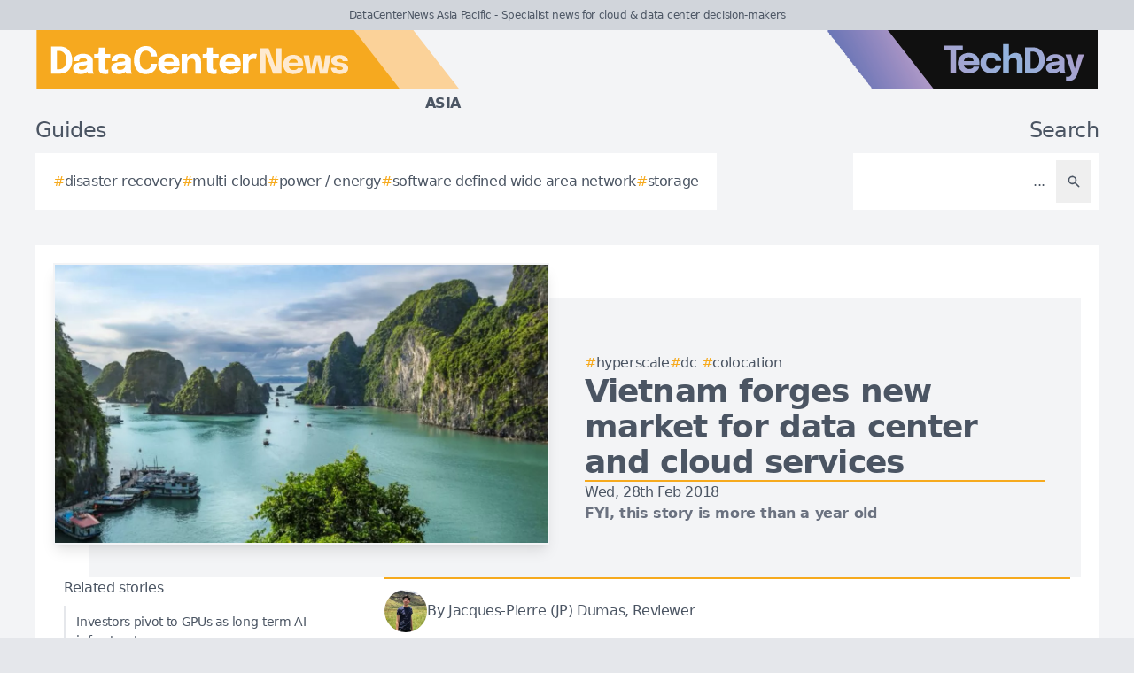

--- FILE ---
content_type: text/html; charset=utf-8
request_url: https://datacenternews.asia/story/vietnam-forges-new-market-data-center-and-cloud-services
body_size: 7970
content:
<!DOCTYPE html>
<html lang="en">
	<head>
		<title>Vietnam forges new market for data center and cloud services</title>
<meta charset="utf-8">
<meta name="viewport" content="width=device-width, initial-scale=1.0">
<link rel="canonical" href="https://datacenternews.asia/story/vietnam-forges-new-market-data-center-and-cloud-services">
<meta name="csrf-param" content="authenticity_token" />
<meta name="csrf-token" content="CvoqX4_2zfVc5Nr6nbAMHCLa-FWrGsmDsZseqaiKxjWAc1kxkTkUifBD47d92MzH3qhzr7KecFL1aPTyzaSt-g" />

<link rel="stylesheet" href="/assets/frontend-e226a0b5.css" />
<link rel="icon" type="image/png" href="/brands/dcn-as-icon-32.png" sizes="32x32" />
<link rel="icon" type="image/png" href="/brands/dcn-as-icon-16.png" sizes="16x16" />
<link rel="shortcut icon" type="image/png" href="/brands/dcn-as-icon-32.png" sizes="32x32" />
<link rel="apple-touch-icon" type="image/png" href="/brands/dcn-as-apple-touch-icon.png" sizes="180x180" />
<link rel="shortcut icon" type="image/png" href="/brands/dcn-as-shortcut-icon.png" sizes="800x800" />
	<link rel="alternate" type="application/rss+xml" title="DataCenterNews Asia Pacific RSS Feed" href="/feed">
<meta name="title" content="Vietnam forges new market for data center and cloud services">
<meta name="description" content="Vietnam is emerging as a key player in South East Asia's data centre market, reaching near parity with Thailand and Indonesia due to strategic investments.">
<meta name="keywords" content="Colocation, Hyperscale, BroadGroup, Data centers (DC), Telcos, BSO, Cloud Service Providers (CSP)">
<meta name="publish_date" content="2018-02-28T13:00:00+13:00">
<meta name="image" content="https://datacenternews.asia/uploads/story/2018/02/28/compatible_Nam_flashbacks.jpg">
<meta name="author" content="Jacques-Pierre (JP) Dumas">
<meta property="twitter:card" content="summary_large_image">
<meta property="twitter:site" content="@techday_asia">
<meta property="twitter:creator" content="@techday_asia">
<meta property="twitter:title" content="Vietnam forges new market for data center and cloud services">
<meta property="twitter:description" content="Vietnam is emerging as a key player in South East Asia's data centre market, reaching near parity with Thailand and Indonesia due to strategic investments.">
<meta property="twitter:image" content="https://datacenternews.asia/uploads/story/2018/02/28/compatible_Nam_flashbacks.jpg">
<meta property="og:title" content="Vietnam forges new market for data center and cloud services">
<meta property="og:description" content="Vietnam is emerging as a key player in South East Asia's data centre market, reaching near parity with Thailand and Indonesia due to strategic investments.">
<meta property="og:type" content="article">
<meta property="og:locale" content="en-SG">
<meta property="og:url" content="https://datacenternews.asia/story/vietnam-forges-new-market-data-center-and-cloud-services">
<meta property="og:site_name" content="DataCenterNews Asia Pacific">
<meta property="og:author" content="Jacques-Pierre (JP) Dumas">
<meta property="og:publish_date" content="2018-02-28T13:00:00+13:00">
<meta property="og:image" content="https://datacenternews.asia/uploads/story/2018/02/28/compatible_Nam_flashbacks.jpg">
<meta property="og:image:width" content="1200">
<meta property="og:image:height" content="677">
<meta property="og:image:alt" content="Nam flashbacks">
<meta name="robots" content="index, follow, max-image-preview:large, max-snippet:-1, max-video-preview:-1" />
	<script type="application/ld+json">
  {
    "@context": "https://schema.org",
    "@type": "NewsArticle",
    "mainEntityOfPage": {
      "@type": "WebPage",
      "@id": "https://datacenternews.asia/story/vietnam-forges-new-market-data-center-and-cloud-services"
    },
    "headline": "Vietnam forges new market for data center and cloud services",
    "image": [
      "https://datacenternews.asia/uploads/story/2018/02/28/compatible_Nam_flashbacks.jpg"
     ],
    "datePublished": "2018-02-28T13:00:00+13:00",
    "dateModified": "2024-06-23T19:19:16+12:00",
    "isAccessibleForFree": "True",
    "author": {
      "@type": "Person",
      "name": "Jacques-Pierre (JP) Dumas",
      "jobTitle": "Reviewer",
      "url": "https://datacenternews.asia/author/jacques-pierre-dumas"
    },
     "publisher": {
      "@type": "Organization",
      "name": "DataCenterNews Asia Pacific",
      "url": "https://datacenternews.asia",
      "logo": {
        "@type": "ImageObject",
        "url": "https://datacenternews.asia/brands/dcn-as-icon-200.png",
        "height": "200",
        "width": "200"
      }
    },
    "description": "Vietnam is emerging as a key player in South East Asia's data centre market, reaching near parity with Thailand and Indonesia due to strategic investments."
  }
</script>
		<style>
			:root {
				--sitecolour: hsl(39 92% 54%);
				--logowidth: 480px;
				--smalllogowidth: 320px;
			}
		</style>

	</head>
	<body>
		<div class="box-container">
			<div class="flex flex-col gap-5 lg:gap-10">
		<div class="w-full px-3 py-2 text-center text-xs xl:text-sm  leading-normal text-gray-600 bg-gray-300">
			DataCenterNews Asia Pacific - Specialist news for cloud &amp; data center decision-makers
		</div>
	<div class="w-full flex flex-wrap justify-between">
		<a href="/" class="px-5 lg:px-10">
			<img class="logo" src="/brands/dcn-as-new-logo.svg" alt="DataCenterNews Asia Pacific logo">
			<div class="region">
				Asia
			</div>
		</a>
			<div class="hidden lg:flex px-10">
				<a href="https://techday.asia">
					<img src="/brands/td-new-logo.svg" alt="TechDay logo" style="width: 307px; height: 67px; ">
				</a>
			</div>
	</div>
		<div class="flex flex-wrap justify-between px-0 md:px-5 lg:px-10 gap-5 lg:gap-10">
			<div class="zone">
				<h2 class="soft-head">
					Guides
				</h2>
				<div class="horizontal-box gap-y-2 md:gap-y-4 gap-x-4">
						<a href="https://techday.asia/tag/disaster-recovery">
							<div class="hashbox">
								<div class="hash">
									#
								</div>
								<div class="hashtag">
									disaster recovery
								</div>
							</div>
						</a>
						<a href="https://techday.asia/tag/multi-cloud">
							<div class="hashbox">
								<div class="hash">
									#
								</div>
								<div class="hashtag">
									multi-cloud
								</div>
							</div>
						</a>
						<a href="https://techday.asia/tag/power-energy">
							<div class="hashbox">
								<div class="hash">
									#
								</div>
								<div class="hashtag">
									power / energy
								</div>
							</div>
						</a>
						<a href="https://techday.asia/tag/software-defined-wide-area-network">
							<div class="hashbox">
								<div class="hash">
									#
								</div>
								<div class="hashtag">
									software defined wide area network
								</div>
							</div>
						</a>
						<a href="https://techday.asia/tag/storage">
							<div class="hashbox">
								<div class="hash">
									#
								</div>
								<div class="hashtag">
									storage
								</div>
							</div>
						</a>
				</div>
			</div>
			<div class="zone hide-section pb-8 md:pb-0 ">
				<h2 class="soft-head w-full text-start lg:text-end">
					Search
				</h2>
				<form action="/results" accept-charset="UTF-8" method="get">
					<div class="horizontal-box p-2">
						<input type="text" name="search" id="search" class="flex-auto text-right bg-transparent border-none text-base  leading-normal text-gray-600 placeholder-gray-600 focus:ring-0 focus:ring-offset-0 p-3" placeholder="..." aria-label="Search" />
						<button type="submit" aria-label="Search" class='p-3 text-gray-400 hover:opacity-75'><svg xmlns="http://www.w3.org/2000/svg" class="btn-icon" viewBox="0 0 20 20" fill="currentColor">
								<path fill-rule="evenodd" d="M8 4a4 4 0 100 8 4 4 0 000-8zM2 8a6 6 0 1110.89 3.476l4.817 4.817a1 1 0 01-1.414 1.414l-4.816-4.816A6 6 0 012 8z" clip-rule="evenodd" />
							</svg></button>
					</div>
</form>			</div>
		</div>
</div>

			<main>
				
				<div class="zone gap-5">
	<div class="vertical-box gap-5">
		<div class="flex lg:ml-10 lg:mt-10">
			<div class="flex w-full flex-col items-center gap-5 lg:relative lg:flex-row lg:justify-center lg:gap-0 lg:bg-gray-100">
				<div class="relative h-full w-full sm:min-h-[197px] sm:w-full lg:min-h-[315px] lg:min-w-[560px]">
						<img alt="Nam flashbacks" fetchpriority="high" loading="eager" class="w-full border-gray-100 sm:min-h-[197px] sm:min-w-[350px] lg:absolute lg:left-[-40px] lg:top-[-40px] lg:border-2 lg:shadow-lg" src="https://datacenternews.asia/uploads/story/2018/02/28/Nam_flashbacks.webp" width="350" height="197">
				</div>
				<div class="flex w-full flex-col gap-5 p-0 lg:py-10 lg:pr-10">
					<div class="flex flex-col-reverse gap-5 lg:flex-col">
						<div class="flex flex-row flex-wrap gap-x-4 gap-y-2">
								<a href="https://techday.asia/tag/hyperscale" style="min-width: 36px;">
									<div class="hashbox">
										<div class="hash">
											#
										</div>
										<div class="hashtag">
											Hyperscale
										</div>
									</div>
								</a>
								<a href="https://techday.asia/tag/data-centers" style="min-width: 36px;">
									<div class="hashbox">
										<div class="hash">
											#
										</div>
										<div class="hashtag">
											DC
										</div>
									</div>
								</a>
								<a href="https://techday.asia/tag/colocation" style="min-width: 36px;">
									<div class="hashbox">
										<div class="hash">
											#
										</div>
										<div class="hashtag">
											Colocation
										</div>
									</div>
								</a>
						</div>
						<h1 class="text-3xl font-bold leading-8 lg:text-4xl lg:leading-10">
							Vietnam forges new market for data center and cloud services
						</h1>
					</div>
					<div class="border-b-2" style="border-color: var(--sitecolour);"></div>
					<div class="flex flex-col gap-2">
						Wed, 28th Feb 2018
							<div class="font-bold text-gray-500">
								FYI, this story is more than a year old
							</div>
					</div>
				</div>
			</div>
		</div>
		<div class="flex w-full flex-col gap-y-5 lg:flex-row-reverse lg:justify-evenly">
			<div class="lg:w-2/3">
				<div class="flex flex-col gap-y-5 pb-4 lg:flex-row lg:items-center">
					<div class="flex w-full border-y-2 py-3" style="border-color: var(--sitecolour);">
								<a href="/author/jacques-pierre-dumas" class="w-full text-gray-600 hover:opacity-75">
									<div class="flex items-center gap-2">
												<div>
													<img alt="Author image" class="rounded-full" style="width: 48px; height: 48px;" src="https://datacenternews.asia/uploads/pages/team/1555381996346.webp">
												</div>
											<div class="text-sm md:text-base">
												By Jacques-Pierre (JP) Dumas, Reviewer
											</div>
									</div>
							</a>
						</div>
					</div>
					<div class="first-letter:float-left first-letter:mr-2 first-letter:font-serif first-letter:text-5xl first-letter:leading-none" >
						<p>As South East Asia absorbs massive data center investments made over the past two years, Vietnam has quietly built out facilities and services, creating a new cloud services market in the region, reaching near parity in terms of capacity with Thailand and Indonesia.</p>

<p>A new report from BroadGroup, Data Centers South East Asia, follows on from previous studies which have monitored sectoral developments in the region since 2012.</p>

<p>It suggests that data center markets in South East Asia have undergone a period of adjustment and are still absorbing investments made in new capacity across Singapore, Malaysia, Vietnam, Brunei, Indonesia and Thailand.</p>

<p>The report estimates that around USD1.4 billion has been invested in building facilities over the past two years alone across the six markets covered.</p>

<p>SUPERNAP in Thailand and Global Switch in Singapore feature among the highest spend projects.</p>

<p>Although Singapore remains the dominant market with 54% of capacity in the region, and with the highest percentage of facilities owned by overseas companies, land space for further development is now extremely limited.</p>

<p>The report anticipates investors are now assessing alternative locations.</p>

<p>However, a concerted attempt to improve Vietnam's infrastructure has been underway over the past two years resulting in an increase of 37% in m2 capacity forecast by the end of 2018.</p>

<p>Government-backed investment, the need to catch up with the rest of Asia, local demand and telcos seeking to provide cloud and eCommerce services are all contributing factors.</p>

<p>More recent growth regionally has been driven by the international expansion of mainland Chinese players, cloud service providers in Asia, sustained migration by enterprises pursuing a hybrid cloud strategy and mobile communications.</p>

<p>Power challenges persist, and the likelihood of renewable energy supply for data centers is remote across the next 15 years, with the exception of Thailand which is already on target and has an ambitious re-forecast of 40% for renewables to be achieved by 2030.</p>

<p>BroadGroup spokesperson Philip Low comments, "Outside of Singapore and Malaysia, the region's data center development is still evolving.</p>

<p>"However the map is uneven, where some have good connectivity, challenges emerge with the cost of the local fiber.</p>

<p>"Financing has been problematic for some owners but the main issue remains building highly competitive ecosystems that will attract enterprises from the region and internationally.&quot;</p>
					</div>
					<div>
							<div class="flex w-full flex-wrap items-center justify-center gap-y-3 border-b border-t border-gray-900 py-3">
								<a href="https://www.linkedin.com/company/techday-asia" class="flex items-center gap-2 px-4 hover:opacity-75" aria-label="Follow us on LinkedIn" target="_blank" rel="noopener noreferrer">
									<svg xmlns="http://www.w3.org/2000/svg" viewBox="0 0 24 24" fill="currentColor" class="h-5 w-5"><path d="M20.447 20.452h-3.554v-5.569c0-1.328-.027-3.037-1.852-3.037-1.853 0-2.136 1.445-2.136 2.939v5.667H9.351V9h3.414v1.561h.046c.477-.9 1.637-1.85 3.37-1.85 3.601 0 4.267 2.37 4.267 5.455v6.286zM5.337 7.433c-1.144 0-2.063-.926-2.063-2.065 0-1.138.92-2.063 2.063-2.063 1.14 0 2.064.925 2.064 2.063 0 1.139-.925 2.065-2.064 2.065zm1.782 13.019H3.555V9h3.564v11.452zM22.225 0H1.771C.792 0 0 .774 0 1.729v20.542C0 23.227.792 24 1.771 24h20.451C23.2 24 24 23.227 24 22.271V1.729C24 .774 23.2 0 22.222 0h.003z"></path></svg>
									<span class="text-sm font-semibold uppercase">Follow</span>
								</a>
								<div class="h-6 w-px bg-gray-900"></div>
								<a href="https://x.com/techday_asia" class="flex items-center gap-2 px-4 hover:opacity-75" aria-label="Follow us on X" target="_blank" rel="noopener noreferrer">
									<svg xmlns="http://www.w3.org/2000/svg" viewBox="0 0 24 24" fill="currentColor" class="h-5 w-5"><path d="M18.244 2.25h3.308l-7.227 8.26 8.502 11.24H16.17l-5.214-6.817L4.99 21.75H1.68l7.73-8.835L1.254 2.25H8.08l4.713 6.231zm-1.161 17.52h1.833L7.084 4.126H5.117z"></path></svg>
									<span class="text-sm font-semibold uppercase">Follow</span>
								</a>
								<div class="h-6 w-px bg-gray-900"></div>
								<a href="https://www.linkedin.com/feed/?shareActive=true&text=Vietnam is emerging as a key player in South East Asia&#39;s data centre market, reaching near parity with Thailand and Indonesia due to strategic investments.%20https://datacenternews.asia/story/vietnam-forges-new-market-data-center-and-cloud-services" class="flex items-center gap-2 px-4 hover:opacity-75" aria-label="Share on LinkedIn" target="_blank" rel="noopener noreferrer">
									<svg xmlns="http://www.w3.org/2000/svg" viewBox="0 0 24 24" fill="currentColor" class="h-5 w-5"><path d="M20.447 20.452h-3.554v-5.569c0-1.328-.027-3.037-1.852-3.037-1.853 0-2.136 1.445-2.136 2.939v5.667H9.351V9h3.414v1.561h.046c.477-.9 1.637-1.85 3.37-1.85 3.601 0 4.267 2.37 4.267 5.455v6.286zM5.337 7.433c-1.144 0-2.063-.926-2.063-2.065 0-1.138.92-2.063 2.063-2.063 1.14 0 2.064.925 2.064 2.063 0 1.139-.925 2.065-2.064 2.065zm1.782 13.019H3.555V9h3.564v11.452zM22.225 0H1.771C.792 0 0 .774 0 1.729v20.542C0 23.227.792 24 1.771 24h20.451C23.2 24 24 23.227 24 22.271V1.729C24 .774 23.2 0 22.222 0h.003z"></path></svg>
									<span class="text-sm font-semibold uppercase">Share</span>
								</a>
								<div class="h-6 w-px bg-gray-900"></div>
								<a href="https://x.com/intent/post?text=Vietnam is emerging as a key player in South East Asia&#39;s data centre market, reaching near parity with Thailand and Indonesia due to strategic investments.+@techday_asia&url=https://datacenternews.asia/story/vietnam-forges-new-market-data-center-and-cloud-services" class="flex items-center gap-2 px-4 hover:opacity-75" aria-label="Share on X" target="_blank" rel="noopener noreferrer">
									<svg xmlns="http://www.w3.org/2000/svg" viewBox="0 0 24 24" fill="currentColor" class="h-5 w-5"><path d="M18.244 2.25h3.308l-7.227 8.26 8.502 11.24H16.17l-5.214-6.817L4.99 21.75H1.68l7.73-8.835L1.254 2.25H8.08l4.713 6.231zm-1.161 17.52h1.833L7.084 4.126H5.117z"></path></svg>
									<span class="text-sm font-semibold uppercase">Share</span>
								</a>
								<div class="h-6 w-px bg-gray-900"></div>
								<a href="https://google.com/preferences/source?q=https://datacenternews.asia" class="flex items-center gap-2 px-4 hover:opacity-75" target="_blank" rel="noopener noreferrer">
									<svg xmlns="http://www.w3.org/2000/svg" viewBox="0 0 24 24" fill="none" stroke="currentColor" stroke_width="1.5" class="h-5 w-5"><circle cx="10.5" cy="10.5" r="6.75"></circle><path stroke_linecap="round" stroke_linejoin="round" d="m21 21-5.197-5.197m0 0A7.5 7.5 0 1 0 5.196 5.196a7.5 7.5 0 0 0 10.607 10.607Z"></path></svg>
									<span class="text-sm font-semibold uppercase">Preferred Source</span>
								</a>
							</div>
					</div>
				</div>
				<div class="flex w-full flex-col gap-5 lg:max-w-[350px] lg:items-start lg:pr-5">
					<div class="zone hide-section flex w-full flex-col">
						<div class="pb-2 text-lg text-gray-600 lg:text-base">
							Related stories
						</div>
						<div class="flex">
							<div class="flex flex-col gap-3">
									<a href="/story/investors-pivot-to-gpus-as-long-term-ai-infrastructure" class="flex w-full items-center gap-x-2 border-l-2 border-gray-200 py-2 pl-3 hover:border-gray-600 hover:opacity-75 lg:text-sm">
										<div>
											Investors pivot to GPUs as long-term AI infrastructure
										</div>
									</a>
									<a href="/story/capitaland-secures-second-hyperscaler-deal-in-navi-mumbai" class="flex w-full items-center gap-x-2 border-l-2 border-gray-200 py-2 pl-3 hover:border-gray-600 hover:opacity-75 lg:text-sm">
										<div>
											CapitaLand secures second hyperscaler deal in Navi Mumbai
										</div>
									</a>
									<a href="/story/how-schneider-electric-and-nvidia-are-redefining-ai-data-center-design" class="flex w-full items-center gap-x-2 border-l-2 border-gray-200 py-2 pl-3 hover:border-gray-600 hover:opacity-75 lg:text-sm">
										<div>
											How Schneider Electric and NVIDIA are redefining AI data center design
										</div>
									</a>
									<a href="/story/opengear-debuts-cm8000-om1300-for-outage-recovery" class="flex w-full items-center gap-x-2 border-l-2 border-gray-200 py-2 pl-3 hover:border-gray-600 hover:opacity-75 lg:text-sm">
										<div>
											Opengear debuts CM8000 &amp; OM1300 for outage recovery
										</div>
									</a>
									<a href="/story/nomad-futurist-de-cix-expand-free-digital-infra-training" class="flex w-full items-center gap-x-2 border-l-2 border-gray-200 py-2 pl-3 hover:border-gray-600 hover:opacity-75 lg:text-sm">
										<div>
											Nomad Futurist, DE-CIX expand free digital infra training
										</div>
									</a>
							</div>
						</div>
					</div>
				</div>
			</div>
		</div>
		<div class="flex flex-wrap justify-between gap-5">
			<div class="zone hide-section">
				<h2 class="soft-head">
					Top stories
				</h2>
				<div class="flex">
					<div class="vertical-box gap-3">
							<a href="/story/fm-boosts-data-centre-cover-with-usd-5bn-capacity" class="list-object">
								<div>
									FM boosts data centre cover with USD $5bn capacity
								</div>
								<svg xmlns="http://www.w3.org/2000/svg" fill="none" viewBox="0 0 24 24" stroke-width="1.5" stroke="currentColor" class="btn-icon">
									<path stroke-linecap="round" stroke-linejoin="round" d="M11.25 4.5l7.5 7.5-7.5 7.5m-6-15l7.5 7.5-7.5 7.5" />
								</svg>
							</a>
							<a href="/story/check-point-targets-securing-ai-factories-at-runtime" class="list-object">
								<div>
									Check Point targets securing AI factories at runtime
								</div>
								<svg xmlns="http://www.w3.org/2000/svg" fill="none" viewBox="0 0 24 24" stroke-width="1.5" stroke="currentColor" class="btn-icon">
									<path stroke-linecap="round" stroke-linejoin="round" d="M11.25 4.5l7.5 7.5-7.5 7.5m-6-15l7.5 7.5-7.5 7.5" />
								</svg>
							</a>
							<a href="/story/kubernetes-cements-role-as-ai-cloud-native-backbone" class="list-object">
								<div>
									Kubernetes cements role as AI &amp; cloud native backbone
								</div>
								<svg xmlns="http://www.w3.org/2000/svg" fill="none" viewBox="0 0 24 24" stroke-width="1.5" stroke="currentColor" class="btn-icon">
									<path stroke-linecap="round" stroke-linejoin="round" d="M11.25 4.5l7.5 7.5-7.5 7.5m-6-15l7.5 7.5-7.5 7.5" />
								</svg>
							</a>
							<a href="/story/fluke-unveils-certifibre-max-for-dense-ai-data-centres" class="list-object">
								<div>
									Fluke unveils CertiFibre Max for dense AI data centres
								</div>
								<svg xmlns="http://www.w3.org/2000/svg" fill="none" viewBox="0 0 24 24" stroke-width="1.5" stroke="currentColor" class="btn-icon">
									<path stroke-linecap="round" stroke-linejoin="round" d="M11.25 4.5l7.5 7.5-7.5 7.5m-6-15l7.5 7.5-7.5 7.5" />
								</svg>
							</a>
							<a href="/story/australia-warned-over-unpreparedness-for-drone-cyber-attacks" class="list-object">
								<div>
									Australia warned over unpreparedness for drone cyber-attacks
								</div>
								<svg xmlns="http://www.w3.org/2000/svg" fill="none" viewBox="0 0 24 24" stroke-width="1.5" stroke="currentColor" class="btn-icon">
									<path stroke-linecap="round" stroke-linejoin="round" d="M11.25 4.5l7.5 7.5-7.5 7.5m-6-15l7.5 7.5-7.5 7.5" />
								</svg>
							</a>
					</div>
				</div>
			</div>
		</div>
	</div>

			</main>
			<div class="hide-section">
	<footer>
		<div class="hide-section flex flex-wrap justify-between xl:flex-nowrap">
			<div class="hide-section flex w-full flex-col gap-y-5 border-t border-gray-200 p-5 lg:gap-y-10 lg:p-10">
				<div class="flex">
					<a href="https://techday.asia">
						<img src="/brands/td-left-new-logo.svg" alt="TechDay logo" style="height: 67px; width: 307px;">
					</a>
				</div>
				<div class="flex">
					<div>
						<h2 class="soft-head p-0">
							Our Asian network
						</h2>
						<div class="grid gap-10 sm:grid-cols-2 md:grid-cols-3 lg:grid-cols-4">
								<div class="pl-4 border-l-2 border-gray-200">
									<div class="flex flex-col gap-1" style="width: 210px;">
										<a href="https://cfotech.asia">
											<img src="/brands/cfo-as-new-logo.svg" alt="CFOtech logo" style="height: 30px; width: 210px;">
										</a>
										<div class="text-xl font-bold text-gray-700">
											Fintech
										</div>
										<div class="pb-1 text-sm text-gray-600">
											Technology news for CFOs &amp; financial decision-makers
										</div>
										<div class="flex gap-3">
											<a href="https://cfotech.asia">
												<div class='btn'>
													<div class="text-xs">
														Visit
													</div>
													<svg xmlns="http://www.w3.org/2000/svg" fill="none" viewBox="0 0 24 24" stroke-width="1.5" stroke="currentColor" class="btn-icon">
														<path stroke-linecap="round" stroke-linejoin="round" d="M11.25 4.5l7.5 7.5-7.5 7.5m-6-15l7.5 7.5-7.5 7.5" />
													</svg>
												</div>
											</a>
											<a href="https://cfotech.asia/media-kit">
												<div class='btn'>
													<div class="text-xs">
														Media Kit
													</div>
													<svg xmlns="http://www.w3.org/2000/svg" fill="none" viewBox="0 0 24 24" stroke-width="1.5" stroke="currentColor" class="btn-icon">
														<path stroke-linecap="round" stroke-linejoin="round" d="M11.25 4.5l7.5 7.5-7.5 7.5m-6-15l7.5 7.5-7.5 7.5" />
													</svg>
												</div>
											</a>
										</div>
									</div>
								</div>
								<div class="pl-4 border-l-2 border-gray-200">
									<div class="flex flex-col gap-1" style="width: 210px;">
										<a href="https://cmotech.asia">
											<img src="/brands/cmo-as-new-logo.svg" alt="CMOtech logo" style="height: 30px; width: 210px;">
										</a>
										<div class="text-xl font-bold text-gray-700">
											MarTech
										</div>
										<div class="pb-1 text-sm text-gray-600">
											Technology news for CMOs &amp; marketing decision-makers
										</div>
										<div class="flex gap-3">
											<a href="https://cmotech.asia">
												<div class='btn'>
													<div class="text-xs">
														Visit
													</div>
													<svg xmlns="http://www.w3.org/2000/svg" fill="none" viewBox="0 0 24 24" stroke-width="1.5" stroke="currentColor" class="btn-icon">
														<path stroke-linecap="round" stroke-linejoin="round" d="M11.25 4.5l7.5 7.5-7.5 7.5m-6-15l7.5 7.5-7.5 7.5" />
													</svg>
												</div>
											</a>
											<a href="https://cmotech.asia/media-kit">
												<div class='btn'>
													<div class="text-xs">
														Media Kit
													</div>
													<svg xmlns="http://www.w3.org/2000/svg" fill="none" viewBox="0 0 24 24" stroke-width="1.5" stroke="currentColor" class="btn-icon">
														<path stroke-linecap="round" stroke-linejoin="round" d="M11.25 4.5l7.5 7.5-7.5 7.5m-6-15l7.5 7.5-7.5 7.5" />
													</svg>
												</div>
											</a>
										</div>
									</div>
								</div>
								<div class="pl-4 border-l-2" style="border-color: var(--sitecolour);">
									<div class="flex flex-col gap-1" style="width: 210px;">
										<a href="https://datacenternews.asia">
											<img src="/brands/dcn-as-new-logo.svg" alt="DataCenterNews logo" style="height: 30px; width: 210px;">
										</a>
										<div class="text-xl font-bold text-gray-700">
											Infrastructure
										</div>
										<div class="pb-1 text-sm text-gray-600">
											Specialist news for cloud &amp; data center decision-makers
										</div>
										<div class="flex gap-3">
											<a href="https://datacenternews.asia">
												<div class='btn'>
													<div class="text-xs">
														Visit
													</div>
													<svg xmlns="http://www.w3.org/2000/svg" fill="none" viewBox="0 0 24 24" stroke-width="1.5" stroke="currentColor" class="btn-icon">
														<path stroke-linecap="round" stroke-linejoin="round" d="M11.25 4.5l7.5 7.5-7.5 7.5m-6-15l7.5 7.5-7.5 7.5" />
													</svg>
												</div>
											</a>
											<a href="https://datacenternews.asia/media-kit">
												<div class='btn'>
													<div class="text-xs">
														Media Kit
													</div>
													<svg xmlns="http://www.w3.org/2000/svg" fill="none" viewBox="0 0 24 24" stroke-width="1.5" stroke="currentColor" class="btn-icon">
														<path stroke-linecap="round" stroke-linejoin="round" d="M11.25 4.5l7.5 7.5-7.5 7.5m-6-15l7.5 7.5-7.5 7.5" />
													</svg>
												</div>
											</a>
										</div>
									</div>
								</div>
								<div class="pl-4 border-l-2 border-gray-200">
									<div class="flex flex-col gap-1" style="width: 210px;">
										<a href="https://ecommercenews.asia">
											<img src="/brands/ecn-as-new-logo.svg" alt="eCommerceNews logo" style="height: 30px; width: 210px;">
										</a>
										<div class="text-xl font-bold text-gray-700">
											Commerce
										</div>
										<div class="pb-1 text-sm text-gray-600">
											Technology news for digital commerce decision-makers
										</div>
										<div class="flex gap-3">
											<a href="https://ecommercenews.asia">
												<div class='btn'>
													<div class="text-xs">
														Visit
													</div>
													<svg xmlns="http://www.w3.org/2000/svg" fill="none" viewBox="0 0 24 24" stroke-width="1.5" stroke="currentColor" class="btn-icon">
														<path stroke-linecap="round" stroke-linejoin="round" d="M11.25 4.5l7.5 7.5-7.5 7.5m-6-15l7.5 7.5-7.5 7.5" />
													</svg>
												</div>
											</a>
											<a href="https://ecommercenews.asia/media-kit">
												<div class='btn'>
													<div class="text-xs">
														Media Kit
													</div>
													<svg xmlns="http://www.w3.org/2000/svg" fill="none" viewBox="0 0 24 24" stroke-width="1.5" stroke="currentColor" class="btn-icon">
														<path stroke-linecap="round" stroke-linejoin="round" d="M11.25 4.5l7.5 7.5-7.5 7.5m-6-15l7.5 7.5-7.5 7.5" />
													</svg>
												</div>
											</a>
										</div>
									</div>
								</div>
								<div class="pl-4 border-l-2 border-gray-200">
									<div class="flex flex-col gap-1" style="width: 210px;">
										<a href="https://itbrief.asia">
											<img src="/brands/itb-as-new-logo.svg" alt="IT Brief logo" style="height: 30px; width: 210px;">
										</a>
										<div class="text-xl font-bold text-gray-700">
											Enterprise
										</div>
										<div class="pb-1 text-sm text-gray-600">
											Technology news for CIOs &amp; IT decision-makers
										</div>
										<div class="flex gap-3">
											<a href="https://itbrief.asia">
												<div class='btn'>
													<div class="text-xs">
														Visit
													</div>
													<svg xmlns="http://www.w3.org/2000/svg" fill="none" viewBox="0 0 24 24" stroke-width="1.5" stroke="currentColor" class="btn-icon">
														<path stroke-linecap="round" stroke-linejoin="round" d="M11.25 4.5l7.5 7.5-7.5 7.5m-6-15l7.5 7.5-7.5 7.5" />
													</svg>
												</div>
											</a>
											<a href="https://itbrief.asia/media-kit">
												<div class='btn'>
													<div class="text-xs">
														Media Kit
													</div>
													<svg xmlns="http://www.w3.org/2000/svg" fill="none" viewBox="0 0 24 24" stroke-width="1.5" stroke="currentColor" class="btn-icon">
														<path stroke-linecap="round" stroke-linejoin="round" d="M11.25 4.5l7.5 7.5-7.5 7.5m-6-15l7.5 7.5-7.5 7.5" />
													</svg>
												</div>
											</a>
										</div>
									</div>
								</div>
								<div class="pl-4 border-l-2 border-gray-200">
									<div class="flex flex-col gap-1" style="width: 210px;">
										<a href="https://securitybrief.asia">
											<img src="/brands/sb-as-new-logo.svg" alt="SecurityBrief logo" style="height: 30px; width: 210px;">
										</a>
										<div class="text-xl font-bold text-gray-700">
											Cybersecurity
										</div>
										<div class="pb-1 text-sm text-gray-600">
											Technology news for CISOs &amp; cybersecurity decision-makers
										</div>
										<div class="flex gap-3">
											<a href="https://securitybrief.asia">
												<div class='btn'>
													<div class="text-xs">
														Visit
													</div>
													<svg xmlns="http://www.w3.org/2000/svg" fill="none" viewBox="0 0 24 24" stroke-width="1.5" stroke="currentColor" class="btn-icon">
														<path stroke-linecap="round" stroke-linejoin="round" d="M11.25 4.5l7.5 7.5-7.5 7.5m-6-15l7.5 7.5-7.5 7.5" />
													</svg>
												</div>
											</a>
											<a href="https://securitybrief.asia/media-kit">
												<div class='btn'>
													<div class="text-xs">
														Media Kit
													</div>
													<svg xmlns="http://www.w3.org/2000/svg" fill="none" viewBox="0 0 24 24" stroke-width="1.5" stroke="currentColor" class="btn-icon">
														<path stroke-linecap="round" stroke-linejoin="round" d="M11.25 4.5l7.5 7.5-7.5 7.5m-6-15l7.5 7.5-7.5 7.5" />
													</svg>
												</div>
											</a>
										</div>
									</div>
								</div>
								<div class="pl-4 border-l-2 border-gray-200">
									<div class="flex flex-col gap-1" style="width: 210px;">
										<a href="https://telconews.asia">
											<img src="/brands/tn-as-new-logo.svg" alt="TelcoNews logo" style="height: 30px; width: 210px;">
										</a>
										<div class="text-xl font-bold text-gray-700">
											Telecommunications
										</div>
										<div class="pb-1 text-sm text-gray-600">
											Telecommunications news for ICT decision-makers
										</div>
										<div class="flex gap-3">
											<a href="https://telconews.asia">
												<div class='btn'>
													<div class="text-xs">
														Visit
													</div>
													<svg xmlns="http://www.w3.org/2000/svg" fill="none" viewBox="0 0 24 24" stroke-width="1.5" stroke="currentColor" class="btn-icon">
														<path stroke-linecap="round" stroke-linejoin="round" d="M11.25 4.5l7.5 7.5-7.5 7.5m-6-15l7.5 7.5-7.5 7.5" />
													</svg>
												</div>
											</a>
											<a href="https://telconews.asia/media-kit">
												<div class='btn'>
													<div class="text-xs">
														Media Kit
													</div>
													<svg xmlns="http://www.w3.org/2000/svg" fill="none" viewBox="0 0 24 24" stroke-width="1.5" stroke="currentColor" class="btn-icon">
														<path stroke-linecap="round" stroke-linejoin="round" d="M11.25 4.5l7.5 7.5-7.5 7.5m-6-15l7.5 7.5-7.5 7.5" />
													</svg>
												</div>
											</a>
										</div>
									</div>
								</div>
						</div>
					</div>
				</div>
				<div class="text-gray-600">
					TechDay operates in other regions, see our <a href='https://techday.com.au' class='font-bold'>Australian</a>, <a href='https://techdayca.com' class='font-bold'>Canadian</a>, <a href='https://techday.in' class='font-bold'>Indian</a>, <a href='https://techday.co.nz' class='font-bold'>Kiwi</a>, <a href='https://techday.co.uk' class='font-bold'>UK</a> & <a href='https://techday.com' class='font-bold'>American</a> sites.
				</div>
			</div>
			<div class="flex flex-col justify-between gap-5 border-l border-t border-gray-200 p-5 lg:p-10 xl:items-center">
				<div>
					<h2 class="soft-head p-0">
						About us
					</h2>
					<div class="flex flex-row flex-wrap gap-3 xl:flex-col">
						<a class='btn' href="/contact-us">
							<div class="whitespace-nowrap">
								Contact us
							</div>
							<svg xmlns="http://www.w3.org/2000/svg" fill="none" viewBox="0 0 24 24" stroke-width="1.5" stroke="currentColor" class="btn-icon">
								<path stroke-linecap="round" stroke-linejoin="round" d="M11.25 4.5l7.5 7.5-7.5 7.5m-6-15l7.5 7.5-7.5 7.5" />
							</svg>
						</a>
						<a class='btn' href="/editorial-feature-list">
							<div class="whitespace-nowrap">
								Editorial features
							</div>
							<svg xmlns="http://www.w3.org/2000/svg" fill="none" viewBox="0 0 24 24" stroke-width="1.5" stroke="currentColor" class="btn-icon">
								<path stroke-linecap="round" stroke-linejoin="round" d="M11.25 4.5l7.5 7.5-7.5 7.5m-6-15l7.5 7.5-7.5 7.5" />
							</svg>
						</a>
						<a class='btn' href="/tag/frequently-asked-questions">
							<div class="whitespace-nowrap">
								FAQ
							</div>
							<svg xmlns="http://www.w3.org/2000/svg" fill="none" viewBox="0 0 24 24" stroke-width="1.5" stroke="currentColor" class="btn-icon">
								<path stroke-linecap="round" stroke-linejoin="round" d="M11.25 4.5l7.5 7.5-7.5 7.5m-6-15l7.5 7.5-7.5 7.5" />
							</svg>
						</a>
						<a class='btn' href="/our-ai-policy">
							<div class="whitespace-nowrap">
								Our AI Policy
							</div>
							<svg xmlns="http://www.w3.org/2000/svg" fill="none" viewBox="0 0 24 24" stroke-width="1.5" stroke="currentColor" class="btn-icon">
								<path stroke-linecap="round" stroke-linejoin="round" d="M11.25 4.5l7.5 7.5-7.5 7.5m-6-15l7.5 7.5-7.5 7.5" />
							</svg>
						</a>
							<a class='btn' href="/media-kit">
								<div class="whitespace-nowrap">
									Media kit
								</div>
								<svg xmlns="http://www.w3.org/2000/svg" fill="none" viewBox="0 0 24 24" stroke-width="1.5" stroke="currentColor" class="btn-icon">
									<path stroke-linecap="round" stroke-linejoin="round" d="M11.25 4.5l7.5 7.5-7.5 7.5m-6-15l7.5 7.5-7.5 7.5" />
								</svg>
							</a>
						<a class='btn' href="/our-team">
							<div class="whitespace-nowrap">
								Our team
							</div>
							<svg xmlns="http://www.w3.org/2000/svg" fill="none" viewBox="0 0 24 24" stroke-width="1.5" stroke="currentColor" class="btn-icon">
								<path stroke-linecap="round" stroke-linejoin="round" d="M11.25 4.5l7.5 7.5-7.5 7.5m-6-15l7.5 7.5-7.5 7.5" />
							</svg>
						</a>
						<a class='btn' href="/our-terms">
							<div class="whitespace-nowrap">
								Our terms
							</div>
							<svg xmlns="http://www.w3.org/2000/svg" fill="none" viewBox="0 0 24 24" stroke-width="1.5" stroke="currentColor" class="btn-icon">
								<path stroke-linecap="round" stroke-linejoin="round" d="M11.25 4.5l7.5 7.5-7.5 7.5m-6-15l7.5 7.5-7.5 7.5" />
							</svg>
						</a>
							<a class='btn' href="/subscribe">
								<div class="whitespace-nowrap">
									Subscribe
								</div>
								<svg xmlns="http://www.w3.org/2000/svg" fill="none" viewBox="0 0 24 24" stroke-width="1.5" stroke="currentColor" class="btn-icon">
									<path stroke-linecap="round" stroke-linejoin="round" d="M11.25 4.5l7.5 7.5-7.5 7.5m-6-15l7.5 7.5-7.5 7.5" />
								</svg>
							</a>
					</div>
				</div>
				<div class="flex items-center gap-5">
					<a href="https://www.linkedin.com/company/techday-asia" aria-label="Linkedin" target="_blank">
						<svg xmlns="http://www.w3.org/2000/svg" class="btn-icon" viewBox="0 0 24 24" fill="currentColor"><path d="M19 0h-14c-2.761 0-5 2.239-5 5v14c0 2.761 2.239 5 5 5h14c2.762 0 5-2.239 5-5v-14c0-2.761-2.238-5-5-5zm-11 19h-3v-11h3v11zm-1.5-12.268c-.966 0-1.75-.79-1.75-1.764s.784-1.764 1.75-1.764 1.75.79 1.75 1.764-.783 1.764-1.75 1.764zm13.5 12.268h-3v-5.604c0-3.368-4-3.113-4 0v5.604h-3v-11h3v1.765c1.396-2.586 7-2.777 7 2.476v6.759z"/></svg>
					</a>
					<a href="https://x.com/techday_asia" aria-label="X" target="_blank">
						<svg version="1.1"
						xmlns="http://www.w3.org/2000/svg" class="btn-icon" xmlns:xlink="http://www.w3.org/1999/xlink" x="0px" y="0px" fill="currentColor" viewBox="0 0 856 856"
						style="enable-background:new 0 0 856 856;" xml:space="preserve">
							<style type="text/css">
								.st0{stroke:#FFFFFF;stroke-miterlimit:10;}
								.st1{fill:#FFFFFF;}
							</style>
							<path class="st0" d="M756.2,856H99.8C44.7,856,0,811.3,0,756.2V99.8C0,44.7,44.7,0,99.8,0h656.4C811.3,0,856,44.7,856,99.8v656.4
						C856,811.3,811.3,856,756.2,856z"/>
							<g transform="translate(52.390088,-25.058597)">
								<path class="st1" d="M79.1,174.2l230.1,307.6L77.7,731.9h52.1l202.7-219l163.8,219h177.3L430.5,407L646,174.2h-52.1
							L407.3,375.9L256.4,174.2H79.1z M155.7,212.6h81.5l359.7,481h-81.5L155.7,212.6z"/></g>
						</svg>
					</a>
					<a href="https://www.youtube.com/@techdaynetwork" aria-label="YouTube" target="_blank">
						<svg xmlns="http://www.w3.org/2000/svg" class="btn-icon" fill="currentColor" viewBox="0 0 24 24"><path d="M19,0H5C2.2,0,0,2.2,0,5v14c0,2.8,2.2,5,5,5h14c2.8,0,5-2.2,5-5V5C24,2.2,21.8,0,19,0z M18.8,13.4L8.6,18.7
							c-0.2,0.1-0.5,0.2-0.7,0.2c-0.3,0-0.6-0.1-0.8-0.2c-0.5-0.3-0.8-0.8-0.8-1.3V6.7c0-0.5,0.3-1.1,0.8-1.3C7.5,5.1,8.1,5,8.6,5.3
							l10.2,5.3c0.5,0.3,0.8,0.8,0.8,1.4C19.6,12.6,19.3,13.1,18.8,13.4z"/>
						</svg>
					</a>
					<a href="https://datacenternews.asia/feed" aria-label="RSS feed" target="_blank">
						<svg xmlns="http://www.w3.org/2000/svg" class="btn-icon" viewBox="0 0 24 24" fill="currentColor"><path d="M19 0h-14c-2.761 0-5 2.239-5 5v14c0 2.761 2.239 5 5 5h14c2.762 0 5-2.239 5-5v-14c0-2.761-2.238-5-5-5zm-12.832 20c-1.197 0-2.168-.969-2.168-2.165s.971-2.165 2.168-2.165 2.167.969 2.167 2.165-.97 2.165-2.167 2.165zm5.18 0c-.041-4.029-3.314-7.298-7.348-7.339v-3.207c5.814.041 10.518 4.739 10.561 10.546h-3.213zm5.441 0c-.021-7.063-5.736-12.761-12.789-12.792v-3.208c8.83.031 15.98 7.179 16 16h-3.211z"/></svg>
					</a>
				</div>
			</div>
		</div>
	</footer>
</div>

		</div>
		<footer>
			<div class="p-5 text-center text-sm text-gray-900">
	© 2026 TechDay, All rights reserved. <span class="hide-section">Hosted on <a class="font-bold hover:opacity-75" href="https://www.planb.co.nz/tech-services/cloud-services/?utm_content=techday&utm_source=techday&utm_medium=techday&utm_campaign=techday">Plan B's Cloud Services</a>. DMARC protection by <a class="hide-section font-bold hover:opacity-75" href="https://powerdmarc.com/?utm_content=techday&utm_source=techday&utm_medium=techday&utm_campaign=techday">PowerDMARC</a>.</span>
</div>
		</footer>
	</body>
</html>